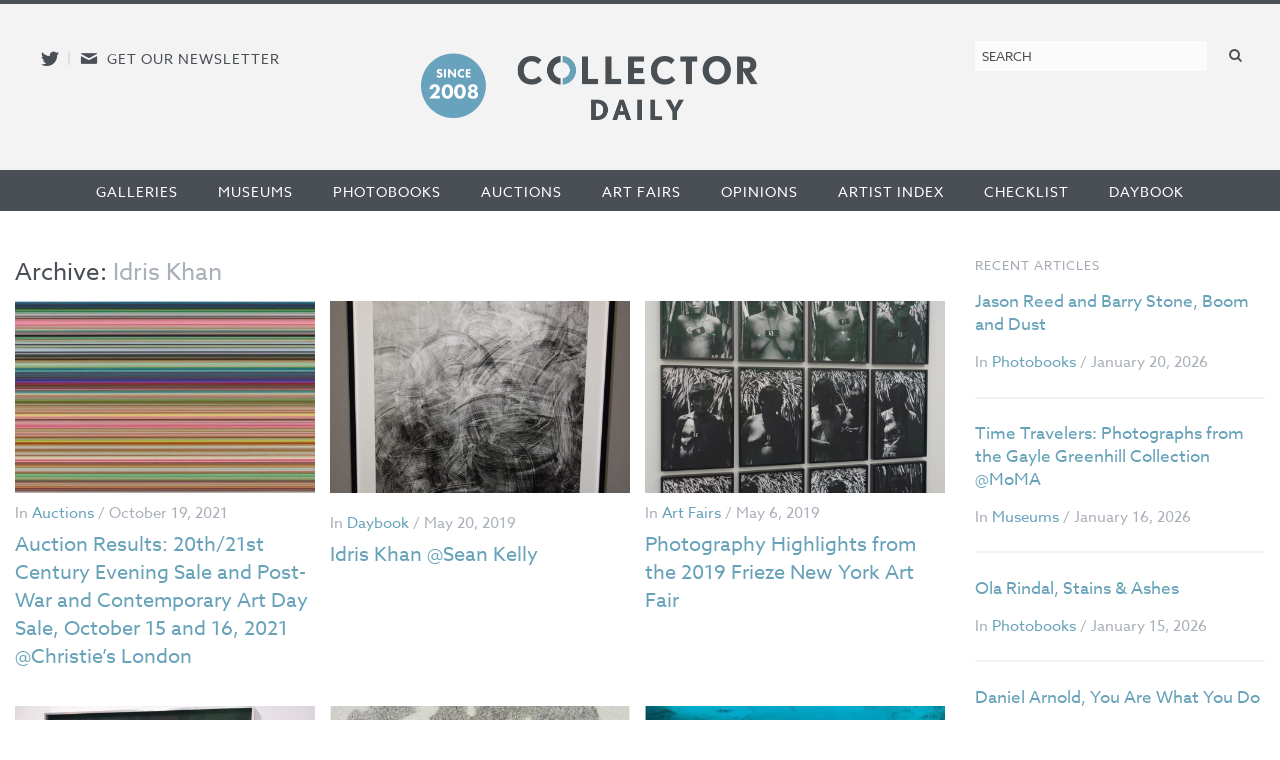

--- FILE ---
content_type: text/html; charset=utf-8
request_url: https://www.google.com/recaptcha/api2/anchor?ar=1&k=6LfZPLYiAAAAAO09NhJgRUW80uVy-Fd-fpk4iFD-&co=aHR0cHM6Ly9jb2xsZWN0b3JkYWlseS5jb206NDQz&hl=en&v=PoyoqOPhxBO7pBk68S4YbpHZ&size=compact&anchor-ms=20000&execute-ms=30000&cb=4ffkz2380s6b
body_size: 49482
content:
<!DOCTYPE HTML><html dir="ltr" lang="en"><head><meta http-equiv="Content-Type" content="text/html; charset=UTF-8">
<meta http-equiv="X-UA-Compatible" content="IE=edge">
<title>reCAPTCHA</title>
<style type="text/css">
/* cyrillic-ext */
@font-face {
  font-family: 'Roboto';
  font-style: normal;
  font-weight: 400;
  font-stretch: 100%;
  src: url(//fonts.gstatic.com/s/roboto/v48/KFO7CnqEu92Fr1ME7kSn66aGLdTylUAMa3GUBHMdazTgWw.woff2) format('woff2');
  unicode-range: U+0460-052F, U+1C80-1C8A, U+20B4, U+2DE0-2DFF, U+A640-A69F, U+FE2E-FE2F;
}
/* cyrillic */
@font-face {
  font-family: 'Roboto';
  font-style: normal;
  font-weight: 400;
  font-stretch: 100%;
  src: url(//fonts.gstatic.com/s/roboto/v48/KFO7CnqEu92Fr1ME7kSn66aGLdTylUAMa3iUBHMdazTgWw.woff2) format('woff2');
  unicode-range: U+0301, U+0400-045F, U+0490-0491, U+04B0-04B1, U+2116;
}
/* greek-ext */
@font-face {
  font-family: 'Roboto';
  font-style: normal;
  font-weight: 400;
  font-stretch: 100%;
  src: url(//fonts.gstatic.com/s/roboto/v48/KFO7CnqEu92Fr1ME7kSn66aGLdTylUAMa3CUBHMdazTgWw.woff2) format('woff2');
  unicode-range: U+1F00-1FFF;
}
/* greek */
@font-face {
  font-family: 'Roboto';
  font-style: normal;
  font-weight: 400;
  font-stretch: 100%;
  src: url(//fonts.gstatic.com/s/roboto/v48/KFO7CnqEu92Fr1ME7kSn66aGLdTylUAMa3-UBHMdazTgWw.woff2) format('woff2');
  unicode-range: U+0370-0377, U+037A-037F, U+0384-038A, U+038C, U+038E-03A1, U+03A3-03FF;
}
/* math */
@font-face {
  font-family: 'Roboto';
  font-style: normal;
  font-weight: 400;
  font-stretch: 100%;
  src: url(//fonts.gstatic.com/s/roboto/v48/KFO7CnqEu92Fr1ME7kSn66aGLdTylUAMawCUBHMdazTgWw.woff2) format('woff2');
  unicode-range: U+0302-0303, U+0305, U+0307-0308, U+0310, U+0312, U+0315, U+031A, U+0326-0327, U+032C, U+032F-0330, U+0332-0333, U+0338, U+033A, U+0346, U+034D, U+0391-03A1, U+03A3-03A9, U+03B1-03C9, U+03D1, U+03D5-03D6, U+03F0-03F1, U+03F4-03F5, U+2016-2017, U+2034-2038, U+203C, U+2040, U+2043, U+2047, U+2050, U+2057, U+205F, U+2070-2071, U+2074-208E, U+2090-209C, U+20D0-20DC, U+20E1, U+20E5-20EF, U+2100-2112, U+2114-2115, U+2117-2121, U+2123-214F, U+2190, U+2192, U+2194-21AE, U+21B0-21E5, U+21F1-21F2, U+21F4-2211, U+2213-2214, U+2216-22FF, U+2308-230B, U+2310, U+2319, U+231C-2321, U+2336-237A, U+237C, U+2395, U+239B-23B7, U+23D0, U+23DC-23E1, U+2474-2475, U+25AF, U+25B3, U+25B7, U+25BD, U+25C1, U+25CA, U+25CC, U+25FB, U+266D-266F, U+27C0-27FF, U+2900-2AFF, U+2B0E-2B11, U+2B30-2B4C, U+2BFE, U+3030, U+FF5B, U+FF5D, U+1D400-1D7FF, U+1EE00-1EEFF;
}
/* symbols */
@font-face {
  font-family: 'Roboto';
  font-style: normal;
  font-weight: 400;
  font-stretch: 100%;
  src: url(//fonts.gstatic.com/s/roboto/v48/KFO7CnqEu92Fr1ME7kSn66aGLdTylUAMaxKUBHMdazTgWw.woff2) format('woff2');
  unicode-range: U+0001-000C, U+000E-001F, U+007F-009F, U+20DD-20E0, U+20E2-20E4, U+2150-218F, U+2190, U+2192, U+2194-2199, U+21AF, U+21E6-21F0, U+21F3, U+2218-2219, U+2299, U+22C4-22C6, U+2300-243F, U+2440-244A, U+2460-24FF, U+25A0-27BF, U+2800-28FF, U+2921-2922, U+2981, U+29BF, U+29EB, U+2B00-2BFF, U+4DC0-4DFF, U+FFF9-FFFB, U+10140-1018E, U+10190-1019C, U+101A0, U+101D0-101FD, U+102E0-102FB, U+10E60-10E7E, U+1D2C0-1D2D3, U+1D2E0-1D37F, U+1F000-1F0FF, U+1F100-1F1AD, U+1F1E6-1F1FF, U+1F30D-1F30F, U+1F315, U+1F31C, U+1F31E, U+1F320-1F32C, U+1F336, U+1F378, U+1F37D, U+1F382, U+1F393-1F39F, U+1F3A7-1F3A8, U+1F3AC-1F3AF, U+1F3C2, U+1F3C4-1F3C6, U+1F3CA-1F3CE, U+1F3D4-1F3E0, U+1F3ED, U+1F3F1-1F3F3, U+1F3F5-1F3F7, U+1F408, U+1F415, U+1F41F, U+1F426, U+1F43F, U+1F441-1F442, U+1F444, U+1F446-1F449, U+1F44C-1F44E, U+1F453, U+1F46A, U+1F47D, U+1F4A3, U+1F4B0, U+1F4B3, U+1F4B9, U+1F4BB, U+1F4BF, U+1F4C8-1F4CB, U+1F4D6, U+1F4DA, U+1F4DF, U+1F4E3-1F4E6, U+1F4EA-1F4ED, U+1F4F7, U+1F4F9-1F4FB, U+1F4FD-1F4FE, U+1F503, U+1F507-1F50B, U+1F50D, U+1F512-1F513, U+1F53E-1F54A, U+1F54F-1F5FA, U+1F610, U+1F650-1F67F, U+1F687, U+1F68D, U+1F691, U+1F694, U+1F698, U+1F6AD, U+1F6B2, U+1F6B9-1F6BA, U+1F6BC, U+1F6C6-1F6CF, U+1F6D3-1F6D7, U+1F6E0-1F6EA, U+1F6F0-1F6F3, U+1F6F7-1F6FC, U+1F700-1F7FF, U+1F800-1F80B, U+1F810-1F847, U+1F850-1F859, U+1F860-1F887, U+1F890-1F8AD, U+1F8B0-1F8BB, U+1F8C0-1F8C1, U+1F900-1F90B, U+1F93B, U+1F946, U+1F984, U+1F996, U+1F9E9, U+1FA00-1FA6F, U+1FA70-1FA7C, U+1FA80-1FA89, U+1FA8F-1FAC6, U+1FACE-1FADC, U+1FADF-1FAE9, U+1FAF0-1FAF8, U+1FB00-1FBFF;
}
/* vietnamese */
@font-face {
  font-family: 'Roboto';
  font-style: normal;
  font-weight: 400;
  font-stretch: 100%;
  src: url(//fonts.gstatic.com/s/roboto/v48/KFO7CnqEu92Fr1ME7kSn66aGLdTylUAMa3OUBHMdazTgWw.woff2) format('woff2');
  unicode-range: U+0102-0103, U+0110-0111, U+0128-0129, U+0168-0169, U+01A0-01A1, U+01AF-01B0, U+0300-0301, U+0303-0304, U+0308-0309, U+0323, U+0329, U+1EA0-1EF9, U+20AB;
}
/* latin-ext */
@font-face {
  font-family: 'Roboto';
  font-style: normal;
  font-weight: 400;
  font-stretch: 100%;
  src: url(//fonts.gstatic.com/s/roboto/v48/KFO7CnqEu92Fr1ME7kSn66aGLdTylUAMa3KUBHMdazTgWw.woff2) format('woff2');
  unicode-range: U+0100-02BA, U+02BD-02C5, U+02C7-02CC, U+02CE-02D7, U+02DD-02FF, U+0304, U+0308, U+0329, U+1D00-1DBF, U+1E00-1E9F, U+1EF2-1EFF, U+2020, U+20A0-20AB, U+20AD-20C0, U+2113, U+2C60-2C7F, U+A720-A7FF;
}
/* latin */
@font-face {
  font-family: 'Roboto';
  font-style: normal;
  font-weight: 400;
  font-stretch: 100%;
  src: url(//fonts.gstatic.com/s/roboto/v48/KFO7CnqEu92Fr1ME7kSn66aGLdTylUAMa3yUBHMdazQ.woff2) format('woff2');
  unicode-range: U+0000-00FF, U+0131, U+0152-0153, U+02BB-02BC, U+02C6, U+02DA, U+02DC, U+0304, U+0308, U+0329, U+2000-206F, U+20AC, U+2122, U+2191, U+2193, U+2212, U+2215, U+FEFF, U+FFFD;
}
/* cyrillic-ext */
@font-face {
  font-family: 'Roboto';
  font-style: normal;
  font-weight: 500;
  font-stretch: 100%;
  src: url(//fonts.gstatic.com/s/roboto/v48/KFO7CnqEu92Fr1ME7kSn66aGLdTylUAMa3GUBHMdazTgWw.woff2) format('woff2');
  unicode-range: U+0460-052F, U+1C80-1C8A, U+20B4, U+2DE0-2DFF, U+A640-A69F, U+FE2E-FE2F;
}
/* cyrillic */
@font-face {
  font-family: 'Roboto';
  font-style: normal;
  font-weight: 500;
  font-stretch: 100%;
  src: url(//fonts.gstatic.com/s/roboto/v48/KFO7CnqEu92Fr1ME7kSn66aGLdTylUAMa3iUBHMdazTgWw.woff2) format('woff2');
  unicode-range: U+0301, U+0400-045F, U+0490-0491, U+04B0-04B1, U+2116;
}
/* greek-ext */
@font-face {
  font-family: 'Roboto';
  font-style: normal;
  font-weight: 500;
  font-stretch: 100%;
  src: url(//fonts.gstatic.com/s/roboto/v48/KFO7CnqEu92Fr1ME7kSn66aGLdTylUAMa3CUBHMdazTgWw.woff2) format('woff2');
  unicode-range: U+1F00-1FFF;
}
/* greek */
@font-face {
  font-family: 'Roboto';
  font-style: normal;
  font-weight: 500;
  font-stretch: 100%;
  src: url(//fonts.gstatic.com/s/roboto/v48/KFO7CnqEu92Fr1ME7kSn66aGLdTylUAMa3-UBHMdazTgWw.woff2) format('woff2');
  unicode-range: U+0370-0377, U+037A-037F, U+0384-038A, U+038C, U+038E-03A1, U+03A3-03FF;
}
/* math */
@font-face {
  font-family: 'Roboto';
  font-style: normal;
  font-weight: 500;
  font-stretch: 100%;
  src: url(//fonts.gstatic.com/s/roboto/v48/KFO7CnqEu92Fr1ME7kSn66aGLdTylUAMawCUBHMdazTgWw.woff2) format('woff2');
  unicode-range: U+0302-0303, U+0305, U+0307-0308, U+0310, U+0312, U+0315, U+031A, U+0326-0327, U+032C, U+032F-0330, U+0332-0333, U+0338, U+033A, U+0346, U+034D, U+0391-03A1, U+03A3-03A9, U+03B1-03C9, U+03D1, U+03D5-03D6, U+03F0-03F1, U+03F4-03F5, U+2016-2017, U+2034-2038, U+203C, U+2040, U+2043, U+2047, U+2050, U+2057, U+205F, U+2070-2071, U+2074-208E, U+2090-209C, U+20D0-20DC, U+20E1, U+20E5-20EF, U+2100-2112, U+2114-2115, U+2117-2121, U+2123-214F, U+2190, U+2192, U+2194-21AE, U+21B0-21E5, U+21F1-21F2, U+21F4-2211, U+2213-2214, U+2216-22FF, U+2308-230B, U+2310, U+2319, U+231C-2321, U+2336-237A, U+237C, U+2395, U+239B-23B7, U+23D0, U+23DC-23E1, U+2474-2475, U+25AF, U+25B3, U+25B7, U+25BD, U+25C1, U+25CA, U+25CC, U+25FB, U+266D-266F, U+27C0-27FF, U+2900-2AFF, U+2B0E-2B11, U+2B30-2B4C, U+2BFE, U+3030, U+FF5B, U+FF5D, U+1D400-1D7FF, U+1EE00-1EEFF;
}
/* symbols */
@font-face {
  font-family: 'Roboto';
  font-style: normal;
  font-weight: 500;
  font-stretch: 100%;
  src: url(//fonts.gstatic.com/s/roboto/v48/KFO7CnqEu92Fr1ME7kSn66aGLdTylUAMaxKUBHMdazTgWw.woff2) format('woff2');
  unicode-range: U+0001-000C, U+000E-001F, U+007F-009F, U+20DD-20E0, U+20E2-20E4, U+2150-218F, U+2190, U+2192, U+2194-2199, U+21AF, U+21E6-21F0, U+21F3, U+2218-2219, U+2299, U+22C4-22C6, U+2300-243F, U+2440-244A, U+2460-24FF, U+25A0-27BF, U+2800-28FF, U+2921-2922, U+2981, U+29BF, U+29EB, U+2B00-2BFF, U+4DC0-4DFF, U+FFF9-FFFB, U+10140-1018E, U+10190-1019C, U+101A0, U+101D0-101FD, U+102E0-102FB, U+10E60-10E7E, U+1D2C0-1D2D3, U+1D2E0-1D37F, U+1F000-1F0FF, U+1F100-1F1AD, U+1F1E6-1F1FF, U+1F30D-1F30F, U+1F315, U+1F31C, U+1F31E, U+1F320-1F32C, U+1F336, U+1F378, U+1F37D, U+1F382, U+1F393-1F39F, U+1F3A7-1F3A8, U+1F3AC-1F3AF, U+1F3C2, U+1F3C4-1F3C6, U+1F3CA-1F3CE, U+1F3D4-1F3E0, U+1F3ED, U+1F3F1-1F3F3, U+1F3F5-1F3F7, U+1F408, U+1F415, U+1F41F, U+1F426, U+1F43F, U+1F441-1F442, U+1F444, U+1F446-1F449, U+1F44C-1F44E, U+1F453, U+1F46A, U+1F47D, U+1F4A3, U+1F4B0, U+1F4B3, U+1F4B9, U+1F4BB, U+1F4BF, U+1F4C8-1F4CB, U+1F4D6, U+1F4DA, U+1F4DF, U+1F4E3-1F4E6, U+1F4EA-1F4ED, U+1F4F7, U+1F4F9-1F4FB, U+1F4FD-1F4FE, U+1F503, U+1F507-1F50B, U+1F50D, U+1F512-1F513, U+1F53E-1F54A, U+1F54F-1F5FA, U+1F610, U+1F650-1F67F, U+1F687, U+1F68D, U+1F691, U+1F694, U+1F698, U+1F6AD, U+1F6B2, U+1F6B9-1F6BA, U+1F6BC, U+1F6C6-1F6CF, U+1F6D3-1F6D7, U+1F6E0-1F6EA, U+1F6F0-1F6F3, U+1F6F7-1F6FC, U+1F700-1F7FF, U+1F800-1F80B, U+1F810-1F847, U+1F850-1F859, U+1F860-1F887, U+1F890-1F8AD, U+1F8B0-1F8BB, U+1F8C0-1F8C1, U+1F900-1F90B, U+1F93B, U+1F946, U+1F984, U+1F996, U+1F9E9, U+1FA00-1FA6F, U+1FA70-1FA7C, U+1FA80-1FA89, U+1FA8F-1FAC6, U+1FACE-1FADC, U+1FADF-1FAE9, U+1FAF0-1FAF8, U+1FB00-1FBFF;
}
/* vietnamese */
@font-face {
  font-family: 'Roboto';
  font-style: normal;
  font-weight: 500;
  font-stretch: 100%;
  src: url(//fonts.gstatic.com/s/roboto/v48/KFO7CnqEu92Fr1ME7kSn66aGLdTylUAMa3OUBHMdazTgWw.woff2) format('woff2');
  unicode-range: U+0102-0103, U+0110-0111, U+0128-0129, U+0168-0169, U+01A0-01A1, U+01AF-01B0, U+0300-0301, U+0303-0304, U+0308-0309, U+0323, U+0329, U+1EA0-1EF9, U+20AB;
}
/* latin-ext */
@font-face {
  font-family: 'Roboto';
  font-style: normal;
  font-weight: 500;
  font-stretch: 100%;
  src: url(//fonts.gstatic.com/s/roboto/v48/KFO7CnqEu92Fr1ME7kSn66aGLdTylUAMa3KUBHMdazTgWw.woff2) format('woff2');
  unicode-range: U+0100-02BA, U+02BD-02C5, U+02C7-02CC, U+02CE-02D7, U+02DD-02FF, U+0304, U+0308, U+0329, U+1D00-1DBF, U+1E00-1E9F, U+1EF2-1EFF, U+2020, U+20A0-20AB, U+20AD-20C0, U+2113, U+2C60-2C7F, U+A720-A7FF;
}
/* latin */
@font-face {
  font-family: 'Roboto';
  font-style: normal;
  font-weight: 500;
  font-stretch: 100%;
  src: url(//fonts.gstatic.com/s/roboto/v48/KFO7CnqEu92Fr1ME7kSn66aGLdTylUAMa3yUBHMdazQ.woff2) format('woff2');
  unicode-range: U+0000-00FF, U+0131, U+0152-0153, U+02BB-02BC, U+02C6, U+02DA, U+02DC, U+0304, U+0308, U+0329, U+2000-206F, U+20AC, U+2122, U+2191, U+2193, U+2212, U+2215, U+FEFF, U+FFFD;
}
/* cyrillic-ext */
@font-face {
  font-family: 'Roboto';
  font-style: normal;
  font-weight: 900;
  font-stretch: 100%;
  src: url(//fonts.gstatic.com/s/roboto/v48/KFO7CnqEu92Fr1ME7kSn66aGLdTylUAMa3GUBHMdazTgWw.woff2) format('woff2');
  unicode-range: U+0460-052F, U+1C80-1C8A, U+20B4, U+2DE0-2DFF, U+A640-A69F, U+FE2E-FE2F;
}
/* cyrillic */
@font-face {
  font-family: 'Roboto';
  font-style: normal;
  font-weight: 900;
  font-stretch: 100%;
  src: url(//fonts.gstatic.com/s/roboto/v48/KFO7CnqEu92Fr1ME7kSn66aGLdTylUAMa3iUBHMdazTgWw.woff2) format('woff2');
  unicode-range: U+0301, U+0400-045F, U+0490-0491, U+04B0-04B1, U+2116;
}
/* greek-ext */
@font-face {
  font-family: 'Roboto';
  font-style: normal;
  font-weight: 900;
  font-stretch: 100%;
  src: url(//fonts.gstatic.com/s/roboto/v48/KFO7CnqEu92Fr1ME7kSn66aGLdTylUAMa3CUBHMdazTgWw.woff2) format('woff2');
  unicode-range: U+1F00-1FFF;
}
/* greek */
@font-face {
  font-family: 'Roboto';
  font-style: normal;
  font-weight: 900;
  font-stretch: 100%;
  src: url(//fonts.gstatic.com/s/roboto/v48/KFO7CnqEu92Fr1ME7kSn66aGLdTylUAMa3-UBHMdazTgWw.woff2) format('woff2');
  unicode-range: U+0370-0377, U+037A-037F, U+0384-038A, U+038C, U+038E-03A1, U+03A3-03FF;
}
/* math */
@font-face {
  font-family: 'Roboto';
  font-style: normal;
  font-weight: 900;
  font-stretch: 100%;
  src: url(//fonts.gstatic.com/s/roboto/v48/KFO7CnqEu92Fr1ME7kSn66aGLdTylUAMawCUBHMdazTgWw.woff2) format('woff2');
  unicode-range: U+0302-0303, U+0305, U+0307-0308, U+0310, U+0312, U+0315, U+031A, U+0326-0327, U+032C, U+032F-0330, U+0332-0333, U+0338, U+033A, U+0346, U+034D, U+0391-03A1, U+03A3-03A9, U+03B1-03C9, U+03D1, U+03D5-03D6, U+03F0-03F1, U+03F4-03F5, U+2016-2017, U+2034-2038, U+203C, U+2040, U+2043, U+2047, U+2050, U+2057, U+205F, U+2070-2071, U+2074-208E, U+2090-209C, U+20D0-20DC, U+20E1, U+20E5-20EF, U+2100-2112, U+2114-2115, U+2117-2121, U+2123-214F, U+2190, U+2192, U+2194-21AE, U+21B0-21E5, U+21F1-21F2, U+21F4-2211, U+2213-2214, U+2216-22FF, U+2308-230B, U+2310, U+2319, U+231C-2321, U+2336-237A, U+237C, U+2395, U+239B-23B7, U+23D0, U+23DC-23E1, U+2474-2475, U+25AF, U+25B3, U+25B7, U+25BD, U+25C1, U+25CA, U+25CC, U+25FB, U+266D-266F, U+27C0-27FF, U+2900-2AFF, U+2B0E-2B11, U+2B30-2B4C, U+2BFE, U+3030, U+FF5B, U+FF5D, U+1D400-1D7FF, U+1EE00-1EEFF;
}
/* symbols */
@font-face {
  font-family: 'Roboto';
  font-style: normal;
  font-weight: 900;
  font-stretch: 100%;
  src: url(//fonts.gstatic.com/s/roboto/v48/KFO7CnqEu92Fr1ME7kSn66aGLdTylUAMaxKUBHMdazTgWw.woff2) format('woff2');
  unicode-range: U+0001-000C, U+000E-001F, U+007F-009F, U+20DD-20E0, U+20E2-20E4, U+2150-218F, U+2190, U+2192, U+2194-2199, U+21AF, U+21E6-21F0, U+21F3, U+2218-2219, U+2299, U+22C4-22C6, U+2300-243F, U+2440-244A, U+2460-24FF, U+25A0-27BF, U+2800-28FF, U+2921-2922, U+2981, U+29BF, U+29EB, U+2B00-2BFF, U+4DC0-4DFF, U+FFF9-FFFB, U+10140-1018E, U+10190-1019C, U+101A0, U+101D0-101FD, U+102E0-102FB, U+10E60-10E7E, U+1D2C0-1D2D3, U+1D2E0-1D37F, U+1F000-1F0FF, U+1F100-1F1AD, U+1F1E6-1F1FF, U+1F30D-1F30F, U+1F315, U+1F31C, U+1F31E, U+1F320-1F32C, U+1F336, U+1F378, U+1F37D, U+1F382, U+1F393-1F39F, U+1F3A7-1F3A8, U+1F3AC-1F3AF, U+1F3C2, U+1F3C4-1F3C6, U+1F3CA-1F3CE, U+1F3D4-1F3E0, U+1F3ED, U+1F3F1-1F3F3, U+1F3F5-1F3F7, U+1F408, U+1F415, U+1F41F, U+1F426, U+1F43F, U+1F441-1F442, U+1F444, U+1F446-1F449, U+1F44C-1F44E, U+1F453, U+1F46A, U+1F47D, U+1F4A3, U+1F4B0, U+1F4B3, U+1F4B9, U+1F4BB, U+1F4BF, U+1F4C8-1F4CB, U+1F4D6, U+1F4DA, U+1F4DF, U+1F4E3-1F4E6, U+1F4EA-1F4ED, U+1F4F7, U+1F4F9-1F4FB, U+1F4FD-1F4FE, U+1F503, U+1F507-1F50B, U+1F50D, U+1F512-1F513, U+1F53E-1F54A, U+1F54F-1F5FA, U+1F610, U+1F650-1F67F, U+1F687, U+1F68D, U+1F691, U+1F694, U+1F698, U+1F6AD, U+1F6B2, U+1F6B9-1F6BA, U+1F6BC, U+1F6C6-1F6CF, U+1F6D3-1F6D7, U+1F6E0-1F6EA, U+1F6F0-1F6F3, U+1F6F7-1F6FC, U+1F700-1F7FF, U+1F800-1F80B, U+1F810-1F847, U+1F850-1F859, U+1F860-1F887, U+1F890-1F8AD, U+1F8B0-1F8BB, U+1F8C0-1F8C1, U+1F900-1F90B, U+1F93B, U+1F946, U+1F984, U+1F996, U+1F9E9, U+1FA00-1FA6F, U+1FA70-1FA7C, U+1FA80-1FA89, U+1FA8F-1FAC6, U+1FACE-1FADC, U+1FADF-1FAE9, U+1FAF0-1FAF8, U+1FB00-1FBFF;
}
/* vietnamese */
@font-face {
  font-family: 'Roboto';
  font-style: normal;
  font-weight: 900;
  font-stretch: 100%;
  src: url(//fonts.gstatic.com/s/roboto/v48/KFO7CnqEu92Fr1ME7kSn66aGLdTylUAMa3OUBHMdazTgWw.woff2) format('woff2');
  unicode-range: U+0102-0103, U+0110-0111, U+0128-0129, U+0168-0169, U+01A0-01A1, U+01AF-01B0, U+0300-0301, U+0303-0304, U+0308-0309, U+0323, U+0329, U+1EA0-1EF9, U+20AB;
}
/* latin-ext */
@font-face {
  font-family: 'Roboto';
  font-style: normal;
  font-weight: 900;
  font-stretch: 100%;
  src: url(//fonts.gstatic.com/s/roboto/v48/KFO7CnqEu92Fr1ME7kSn66aGLdTylUAMa3KUBHMdazTgWw.woff2) format('woff2');
  unicode-range: U+0100-02BA, U+02BD-02C5, U+02C7-02CC, U+02CE-02D7, U+02DD-02FF, U+0304, U+0308, U+0329, U+1D00-1DBF, U+1E00-1E9F, U+1EF2-1EFF, U+2020, U+20A0-20AB, U+20AD-20C0, U+2113, U+2C60-2C7F, U+A720-A7FF;
}
/* latin */
@font-face {
  font-family: 'Roboto';
  font-style: normal;
  font-weight: 900;
  font-stretch: 100%;
  src: url(//fonts.gstatic.com/s/roboto/v48/KFO7CnqEu92Fr1ME7kSn66aGLdTylUAMa3yUBHMdazQ.woff2) format('woff2');
  unicode-range: U+0000-00FF, U+0131, U+0152-0153, U+02BB-02BC, U+02C6, U+02DA, U+02DC, U+0304, U+0308, U+0329, U+2000-206F, U+20AC, U+2122, U+2191, U+2193, U+2212, U+2215, U+FEFF, U+FFFD;
}

</style>
<link rel="stylesheet" type="text/css" href="https://www.gstatic.com/recaptcha/releases/PoyoqOPhxBO7pBk68S4YbpHZ/styles__ltr.css">
<script nonce="8NexBIxCb7-1U0w4wU4D-g" type="text/javascript">window['__recaptcha_api'] = 'https://www.google.com/recaptcha/api2/';</script>
<script type="text/javascript" src="https://www.gstatic.com/recaptcha/releases/PoyoqOPhxBO7pBk68S4YbpHZ/recaptcha__en.js" nonce="8NexBIxCb7-1U0w4wU4D-g">
      
    </script></head>
<body><div id="rc-anchor-alert" class="rc-anchor-alert"></div>
<input type="hidden" id="recaptcha-token" value="[base64]">
<script type="text/javascript" nonce="8NexBIxCb7-1U0w4wU4D-g">
      recaptcha.anchor.Main.init("[\x22ainput\x22,[\x22bgdata\x22,\x22\x22,\[base64]/[base64]/MjU1Ong/[base64]/[base64]/[base64]/[base64]/[base64]/[base64]/[base64]/[base64]/[base64]/[base64]/[base64]/[base64]/[base64]/[base64]/[base64]\\u003d\x22,\[base64]\x22,\x22w5ZuMhVYLMKpDhPCoMObwqDDsWzCvxQLcH8IA8KYUMO2wpnDjzhWSWfCqMOrIMOVQE5jIRt9w47CqVQDLl4Yw47DjMOow4dbwoDDr2QQSj0Rw73DgREGwrHDusO0w4wIw5wUMHDCm8OYa8OGw4IYOMKiw6VWcSHDmcOXYcOte8O9YxnCl33CngrDoE/CpMKqCcK8M8OBK3XDpTDDhCDDkcOOwrPCvsKDw7AiR8O9w752Jh/DoF/[base64]/[base64]/DrEXCqjJrKMOkecKve8OOP8KVFMK+wrsNw5bDiybCq8OQXsOFwrPCs23CgcOow4IQckI0w5k/[base64]/CwXClMOlwqPDp8KPw5ovCcKlwoNGaMKgKsOSfMOew77Du8KAF2rCvgVSDVg5wok/ZcOBSjhRVcOCwozCg8O3woZjNsOiw5nDlCUfwqHDpsO1w4DDp8K3wrlMw5bCiVrDjwPCpcKawqXChMO4wpnClsO9wpDCm8KTVX4BPMKfw4hIwo0OV2fCgGzCocKUwqrDlsOXPMK/wrfCncOXO3Y1QzQSTMKxRcO6w4bDjV7CoAEDwqrCi8KHw5DDiBjDpVHDuSDCsnTCmElSw5Uuwp4gw697wp3Dnx88w6Jew77Ci8O0BsOJw78cdsKCw4DDuzrCqUhlR2pDJ8O+bWfCksKnw7NrRC/Cv8KoIsOGFCVEw5p2aU1OAwU7wrBzYl89wp89w4VyX8Opw6tFR8OLwr/DiVtQcMK9wp/CqMOEVcOHS8OCWmjDpsKawqgkw6xIwqFicMOSw71Lw6XCgMKkM8KJP3jCjMOrwrfDicKeYsOZK8Ozw7IwwrQ6YkgHwqHDhcOXwoHCnzbDiMOBw5dQw7zDnW3CrzN3DsOlwo/Dqx5QBjTCt3QMNcKmC8K1AcK0OXLCpD8Awp/Ci8OSPHDCjVIrcMKyLMKzwrAeeWLDm1N3w6vCjAJswqnDuEMye8KHZsOaFUbCscOYwojDjwzDv2olLcOcw7XDp8OfNSjClMKSKcO1w78jXgDDlS8cw7jDlkU8w7pfw7pzwonCj8KVwp/CqwASwobDniQJOsOJOTQLXcOHK2BJwqYcw4wWIQXDpgTCkcOIwoVUw4/[base64]/wqhOPQTCs3tNw6vCng5CwrLCimrDkTNbBcOhw7nCoWApwrXCqUJfw7QYZ8KjacO5dsOBJsOYcsK8K3x0w5x9w7/[base64]/ClMKMw5DCgsKnFsKxYxhIwpN2wqo0w4NCwrs5Y8KrJSEVGR51QsOQPWXCoMK7w4J4wpPDtSRlw4AFwocDwrFBflRtAlAfIcOmVB3CnlzDgcO4d19dwo/Dq8OXw6EVwpLDkmc4YyIfw5rCvMKeP8ORNsKnw4hpYV7CjCvCtFFVwolyHcKow57DnMKOA8KBaELDmcOeFsODDMKPO2TClcOJw4rCjCrDlxFJwqY4QMK1wqgjw4PCuMOBLDbCmsOOwpErNzRnw4MRTihkw6VPesOfwr7Du8O8SV8dLCzDvMORw7/Cm2bCm8OQdMKEDFnDnsKLJW3CkidiNQ9ubcKwwp3DusKHwovDkQA3FMKvCHDCmUMfwqNVwpfCqsOUFAF6EsKFQMOfUy/[base64]/Dg1HCuSVewokEA3g2w6kpS8OTZSRnw5vDnTHDu8Kyw4gxwqHDhsOlwpbClhAwM8KRwrzCoMKdb8KlbTrCpj7DkkbDnMOjX8Ksw6Y9wrXDjR4QwrxOwqXCrzo+w5/DrWDDt8OTwrrDtsKQL8K7Q2d+w6TDuT0gFMK3wrYJwrF8w6NUKjMCUcKow51UPCl6w55jw6bDv1gOUsOpJhMrHFTCqFPCphNmwrxYw4TDjsKxKsKCUSpVfMOnYcOSwrAQw65DEBfClz5/O8KOazrChjXCu8O3wp0dd8KZc8Otwq5OwqpMw6bCvDlfw7Uswq9vEMOdJ0Anw4vCmsKUaDTDscOnw5pawp18wqEnVXPDlHjDo1TDhSsxLhlZU8K7DMK0w4gVCzHCj8K/w6LCgMKqHkjDoBDCkMOyOMOMICjCrcK4w5oVw69hw7HDgk8JwrbDjknCvMK3w7d/GwVIw4kgwqHDvsOEXiLDsxnDpMK/csOKVjZPwpPDtGLCmHcicMOCw4xoa8O7fF9GwoINfcOqWcK6esOYVX06wocYworDtMO4wqPDmMOEwq9bwo3DqMOPc8OdZMOZCELCvXzDrFLCmm0rwojDpMO4w7QpwrzCi8KFAsOOwoU0w6fCtMK4w6/DtMOfwoDDqHrCgTHDk1NUMsKAJsKDcSN9wqB+wqU4wo3DicOZAmLDlnFKBMKPPC/[base64]/DlnwFCMOIwrIvCzN5JsObw53DssKTwq4EZid2w7M3w6DCsSLDkjNQfMOzw63CnRLClMKEPMKoVcOzwoxvwoliHWNaw5/ChifCl8OQNsOMw6hww4V6NsONwrldwovDryANChNRZngawpB0OMKswpROw5XDjMKpw7Efw5fCpWLCrsKQw5rDkhTDtXY1w60xcXDDlR4ZwrXDnk3ChE/[base64]/CkUYOwohXNsOHH8OEFXgMMB1FworCpWJbwrLCuw3ClzHDusK0cVvCh090NsOjw412w7QsAcOXEWYaZsOQa8Kaw4R5w489GlBFMcOZw4/Cg8O1A8KdEAnCiMKFOcKMwqvDoMO9w7I1w5jCm8K1wopLUQQFwrDCgcOceUnCqMORGMOxw6IIRsKvDlZbUmvDtcKPdcOTwqDCuMOrcWnCiCnDk1fCpjx1YcO3N8OYw5bDp8OEwq5mwoJ9ekBKaMOZwp89U8O5cyPClsK2NG7DrTI/cCJDJlLCp8O5wrp+DnvCpMK2YhnDmAXCtsOTw79jaMKMwqjCjcK9fsO2KlrDicKKw4ckwoDCm8Kxw5XDjFDCsl4ywoMpwogzw5fCr8OBwrfDo8OpbsK8PcO+wq0Tw6fDmsOxw5hYw7LCnQ14EMKhDsO8U1/[base64]/Cq8OMwo7DrWbCjcK8RcKUVF06HDYFeMOHwqXDjEt9TQbDhMOhwpvDrsKQO8KHw6FHNz7CscOEbi8DwqnCtcOQw61Ow5Utw6jCrcO/d38TZMOKBcOew6LCuMOZXcKVw447PcKzwoHDjz91XMK7UsOEIsORA8KnDQrDocOQZUNoCDdQwpdqFxxHCsK7wqBtegBjw7s2w6bDuDHDhkALwqA/[base64]/DqitfBX44GMOUIDsrw5PCvB/DgcKdw7LCnsKaSjl3w5Faw4NEZXApw6LDh3LCjsKMK3TCijTDkFzCosKSQHVjGC0GwrzCnsOvFMKewp/[base64]/[base64]/Hx3CkCTCusKywq0Qw7t/wpTClX4NwpXDtjvDh8OJw4LChA7CugrCtMKfCB9MLMOIw416wrXCu8O2wrEqw6Vaw6UVG8KzwrnDuMOTJD7Cs8KywrsIw4XDkxMnw7rDisOmG1o/AyLCoCJWUcOVTT/DisKNwqPCuxbChMOSw6zCtsK3wp0hacKJbcKQAsOGwrnCpllMwptEwovDuGExMMKdZ8KVXm3Cu0c/FcKZwrjDpMKxCAskJV/CjGvCp3bCm0o0MsK4aMKqV3XCjl3DoS3Do2/DisOMV8OhwqnCscObwo9rGB7DvcOBSsOXwqDCp8KXFsKNTzR9ZUnDvMOdScKsWGgfwq91wq7Dtmk/w4/DtMOtwoBhw65zCUA6EBprwopwwrTCqmhoYcKVwqzDuw4SHBzChA5OEcKCQ8ORfzfDrcO/woZWBcKOP2t/w4Mkw53Dv8OIDjTDu1HCnsKoC3xTw7jCqcKgwojCmcOCwpvDqUwNwrLChyjCksOJA3N4QyMow5bClsOrwpfCvMK8w45xUz1hcwFWw4DCjmHDlgnCvsOAw4TChcO2dXfCgTbCusOawpnDkMKSwqZ5C3vDmEkOMADCosO+QmXCnk/CoMOewqzDoEIzby9ew4DDrj/CskdSG3lTw7bDlxFFeT9FFsKvSMOvI1jDoMKmAsK4w407TDd5w6vCnsKBfsOlBT9XIsOkw4TCqD3CsHo6woDDm8O6wpvCjsK4w57ClMKFw7onw7vCjcKFAMKuwqfCjQtywop8S3jCgMOPw7LDi8KoKcOsTXDDs8OdUTvCoRnDvMKFwrxoBMKww5jCgV/[base64]/[base64]/CoMKjX0TDuMKIV8KYwpp9w651w7zCjV8qw6MEwrLDnwVgw4/DlsO/woVvZCjCr3Y2w4vCjWfDpXrCs8KMRMKccsK+wqDCvsKHwqrCtcKEP8OKwqrDtMKzw7BYw7pYczQkVzUuc8OiYQzCvsKPf8O/w4lcSy9bwohMIMO+AsKLRcKww5oqwqkuGcOKwpNmJsKmw784w59NYcKYQ8OoKMOzEnpYw6XCrnbDiMOGwqrCgcKkZMKzUEYLHncyRgd0wr0sQ2fDh8OSw4goGx1Zw60sPBvDtsOGw5vDpmPDsMOPIcKrDMKcwqEkT8OyWBwUMnMkZzDDhxLDjcKvY8K/w7jCscKhSjnCocKjSQLDscKLCC4gBsKUWcOxwr7DnnbDjsKvw5TDmMOhwo3DjVhALDQzwo47SS3DncKaw5MYw4g+w7AFwrbDo8KGMSE/wrwtw7fCqW3Di8OcMMOiB8OWwrvDi8KoRnICwo89anMpAsKuw5fCnyDDisOQwodwWcK3KxEmwpLDmlbDoXXChjrCjcOjwrZNVcK0wojCsMOtVcKcwqwaw7DCmFLCpcO9ccOnw4wywohFVmQxwpLCkMO9UU9dwr5Ew4jCpWJUw4QmChEvw75kw7HDjMOHNHg+bTbDm8O/wrFuWsKmwqrDvMOvNcKzdsOhBsK4IB7Dn8KqwrLDt8OLMBgoQEzCnlx1wpbCnibDq8O4dMOsI8OnTGV8IcK2woPDocOTw5YFAsO0ecOAe8OZasK5w61Gwq4ow4/ClVApwp7DlTpdwpvCqj1Fw6jDk2JZTmJ+TsOrw79XMsORPcKtRsOIB8OyaEIow45GCxbDn8OJw6rDlEbClWoMwrhxbcOkZMKywoTDt3FjecOSw5rCqjQxw4bDksOTw6VMw4fCgcOCLWzCvsKWYkMDwqnCj8OCw5piwqYsw5LClRlRwqHCg1tgwr/DoMOpBcKDw50YWMKiw6pYwqUrwoTDtcO8wph9OcOYw6TCkMO3w7RZwpTCkMOJw6nDv0zClBstGwnDhkVRdjFGEcOffsOEw64Gwp15woXChD4sw5w+wrrDrDPCpcKVwpjDt8OeAsOyw5Vgwqp4ExJFGMOjw6gOw4/Cp8O1wonCiFDDnsKkFxwkVsKYDjphXUoWChnDrBs+w7/Ci0Y/[base64]/DtS02wrnDoMOIV0sKwqhYwpQbw4XDtUPCtRrCusKbw6jDlMKIdiobR8KZwo/DqRDDvhY0L8OdJ8OMwolXJMK+woDDjMKmwrDDuMKyCAFDNC7DtWXDr8OlwrPDl1YNwpvCo8KdCVvDkMOIa8OMG8KOwq3DsXXDqwVFZyvCmFcpw4zClwZ/[base64]/DiTfCmMOfw55qLFw7w7AUKsKnXcOLw6wUwp4xGsKjw6HCj8OJHsKpwoJmBAbDqnReAsKieBjDpV8lwp/CqlMIw6FuBsKXZk3DvzfCt8KZYljDnVYcw4IJUcKCU8KbSHgeSFzClWfCs8Ktb1/[base64]/AAfDt8KwwpMsbMOBwrzDtcONw57CpsKdwpTCkWDCv2bDusOqXHDCtsKBeFnDocObwoLCoH7Di8KpMD/CksK7RMKawpfCoCDClQBdw7ESNj7CncOAC8KrdsO/A8OsUcK6wrEPWEXDtSXDjcKeO8OOw7XDllHDiGs7w6nCvsOSwpbCr8KmPynCtcOcw6IUCzrCg8KsLUFrS1HDm8KRTwwxa8KSBsK9Y8Kcw6TCqsOIZ8KzbsOewoUialDCo8OIwp7ChcOAw4gvwp/CrC5rBcODex7ClsOudwBUwpIJwpFPHMKdw517w71fwrPCih/Ds8K/[base64]/Dgkdowr7DsWDDpDfDssKRBcO/[base64]/DhzvDjMKXMizDtgvCqHFJcMOKHBnDn8Oaw6srwqLDpWoBJzYUIMO3wrswWcK/[base64]/[base64]/[base64]/DtcOVw7DDmlMlwpjCjsK+YcOgcsOzB1hsHcO0XS1bdQTCr00uw54BJVpbD8OHw6nDuV/DnQLDmMOPDsOkdsOMwoLCq8KWw63CgDQWw7VUw68LS3gXwovDmsK1JhUsVcOVwrdTdMKBwrbCgh/DsMKTE8KDVsK9DsKVUsKTw7FIwqRYw4wfw78fwo03KmLCnArDkHZ/w6t4w4kdIybCjMO1wpLCu8OcS2nDoyXDhMK1wq/ClxRgw5zDvMKXPcK7fcOYwpTDi2NfwonCohHDucOCwoDDjMK3C8K9Hl0rw5/Cv3F9wq4swoJFHldAaV3DjsOswqpMUg9Uw6fChDnDlDrCkRE5L1NXMw8twr9Kw4vDsMO8woHClcOxR8OYw5s9woUjwqM5wo/DssOYwo7DlsKnPsKxCns/TUhlUMO8w6Fmw7gEwqEPwpLCqmELTFwJacKgJ8KNbk7CpMOyL2R3w5TCmsKUwrfClGLChnHDn8O/[base64]/w4TDvMOswp7CscOnW8Kxwr4fa1XCuMKOdyZnwqnCtxvCjsOgw6nDv3HClDLCncKOF1VGFsK/w5QsMBrDvcKIwrgOCl7Cj8OvW8ORB10XS8K2L2AbOcO+TsKgIw0XS8Kpwr/DgcKTHsO7ckofw5DDpRYzwp7Cl3XDlcKzw44WKE3CucKQQMKANMOJUMKKQQRpw51yw63CmyrDmMOuO1rCk8KwwqnDtsK+dsKgIWgYKsKAwrzDliAzB2wUwp7CosOGH8OILHdQK8OLw5/Du8Kkw5N6w5LDkcKNAzfDgkpWfC5nVMOWw7A3wqzDuFnCrsKuOMOZWMOPd0pzwqB2dWZCX2MRwr8lw7nDtsKGGMKZwpXDlnfCm8KBAcODwogEw4scwpMYdnktRD/DmWpqWsKGwqBJVTzDl8Oed0FGwqxwbcONNMOENzBgw49hN8OAw6rClMKfeT3CpsOtMy8Sw6ErRyNwUMKKwrfCp0dhKMKPwqvCssKjw7jDsE/CqcK4w4TCjsOOJcOPw4HDsMOAL8K2wrvDsMO7w5ESXsKwwo48w6zCtR8Cwp05w4Mowq4+ay/CsDFzw4IRYsOracOdWsKpw6c5McKkfsO2w6HCkcODbcK7w4fCjyYpXC/CiE3DpRfDlcK4wrpXwrt2wpQgDMKSwrdCw4dLHEzCk8OlwozCpcO8w4fDrMOiwq/DoUjCncKlw61ww6kuw7zDtHLCsXPCoC0OU8OUw6FFw5fChTnDjW/Djj0SJ2zCj0XCqVQHw4hAeV/CssKxw5/Ds8OkwqdLP8OlDcOAPMOae8Kfwow6w7lsD8OGwpkowqPDtnA8EMOBUMOEGMK3BlnCjMOvEhPCjsO0wovCswDDuXUMbMKzwo/[base64]/Cm8KAw6RGwojDqAlxBlwLGUtsw5Efw4vCmDrDkQTCqhJqw5c/DTc2ZijDl8OKa8Opwr8sUh96W0jDhsKsHWlfbHcsWsO3XsKmFwxLBATClsOBDsKoHEUmew5PAxw8w6jCjChJDcKowqXCjinChitnw4EGw7BNN2E5w4zCoXfCklbDm8KDw5N5w4sJZ8O4w7Ytwp3CicKOO0vDusKqS8KrFcK3w6DDucOHw5TCnR/DhTQMKTvCkyJ2K0vCosOyw75vworDs8KdwrvDmAQYwpsPKHLDih0DwofDjxDDih19wpvDjnHCgQTDgMKTw5wHR8O+HcKAw5jDlsKKayIiw7jDtsOUCksJesO7UQnDszwtwqjDhXFcesOawpx5Og/DqUNBw5LDkMO2wrcAwpFLwrLDpcOVwo8QEUzCtgBowqlXw5jCpsOzR8K2w4DDusK6Fgxdw6kKOcKqJjrDpUZaUUrDqMKIShzDh8K/w77DlzpQwqfCusOawrgEw6vCncOUw5zCvcKANcKyIE1HScO0wpUKQlfCucOgwpbCqGLDpsOaw6vCscKETmhwZgnCgxDDnMKDOj7DvmPDrC7CssKSw4R6wpgvw6/CksKCwojCmMKCc3jDkMKgw79ZJQYkw5w/DMOEKsKtCMK8wpNcwpvCiMOHw7YIXsO8wqHDsC05wp3DlsOSQ8K/wos0bcOeUMKRD8OsdMOQw5zDhW3DqcKhaMK4WAbDqQ7DmVQywph7w4LDknHCpmvDrcKOUMOyMQ7Dq8OlIcKHXMOKPhHCssOpwp/DvAMIIcO/DMO/w5vDgiHCiMOPwrXClcOEdsKpw5TDpcOkw43DvE8qI8KrcsO/IQYISsO9TDzDsD/DisKCIMKyRcKvwpXCjcKgIDPCi8K+wq3DiGFKw6/CkXcxQMOYRiFcwojDiQrDusKcw6jCpcOlw5sXKcOFwqXDucKoE8Ouwow4wofDtsKxwqDCgMKlMiA7wrJEKXTDvHjCg2/DiBDDrFjCpMO4f1M4w6TCjy/DgUAHNAvCq8OjSMK/wovCtsOkY8OHw4nCuMO6w6hgL31jThc5EFkjw5/DkMObwrLDkEcNRxI3wrPChChEDMOhcWpfR8OcCV8/[base64]/Dt8Onw4x2dngUJV7DpVzDrHNLwr3Dmj/[base64]/[base64]/bzMNw51ww4vCghkscjNuw7prXsOQGsKkwqrDg8Krw7lawrPCgAPCpMOJwpkLfMOswqxLwrpGFlEKwqIMUMOwEDDCp8K+NcOqI8OrE8KFPcKtQEvCosK/[base64]/woFiZMOVGz/ClsKBw6TCtMKIwp4yFmvChXvDrsOiNwNYw6rDrsKzO0/[base64]/ClsKLXi/CpiMeAMKVwpjDrsKYR8OsFFJiw5h/CcKIw6TCp8KAw5bCg8O2XTx5wpbCgC9XVMKcwpPCvS0TSynCncKLw50Pw6vClAdsGsKYwq3CgmHDq1F9wp3DnMO7w7zDocOSw6V8U8OGe3g2dsOER3BiL0x9w7bCthV/wr8Sw5gQw6XDrT1kwrXCjTEwwppRwoFSWSbDhsKKwrV2w4t1MQBjw6lnw7PCssKyNxtTOWLDiQHDk8KOwqTClCwMw5kRw6DDrDPDvMKbw5zChHV5w6xww7ktWcKOwo/DuDjDnnMuZldswpnCkTnDgAnCpRczwonCvzLCi2kaw5sFw6fDgzDCv8KidcKiwpnDtcOEw7A0PmJow5VPGMK0wrjCgmjCosKGw4cXwqDCpsKSw6DCoAFmwrzDlDxrFsO7EwhWwpPDh8O9w6vDvy0Zf8K/LcOxw7kFS8OMM3RkwoEJT8O6w7dzw7cew6zCo2A6w7TDnsK6w4vCqcOtLGQDMcO2QTXCrGPDkANow6fCpcKDwpTCuQ3CkcKTehrDqsOcw7jCrMOkSlbCk1/CnQ4DwofDtsOiKMKZdcOYw5pXwqrCn8OPwocAwqLCtcKnw5XDgiXDr0oJVcOPwqhNFVbCjcOMw4/CrcOUw7HCgU/DssKCwoXCglHCuMOqw5XCksOlw6ZvFwBsEsOEwr89wrd0NcOuAjU3fMKmBW3DlcKfDsKKwozCtifCoxdWXn1jwonDuwMlQX7ChMKnPiXDv8Ofw7lIOW7CqD3CjsOdw4Yrwr/CtsO6WlrDnsOCw6pRQ8KcwpzDuMKyag8/[base64]/DncOlSG7CjlHDiDhBJsOowqHDv31PwojCk8KnEmhxw6LDqMKad8KUNh7DlAXDjTUMwpQMVDPCg8Ozw4ESYHXDqBzDucOeJkPDqMKdLRhpKsKQMxB+wqzDlMODZHoIw5h5RSUaw74jBA/[base64]/CvsOvV8Kbw6fCqH10woh6w6cfwo7CmsKHw5ZhQ1HDjDzDjgDDhcKPVcOAwo4Rw77DrsKLFwfCo03Chm/Dl37CkMO9UMOPRMK9eXvDo8K/wprCg8ONDcKIwqDDlcK+DMK2H8K9B8OGw651c8OtIMOJw6/Cl8Kjwpo+w7VFwrhSw7Afw63DjMKUw6zCkMOQamcvfiEXb1JYwq4qw4TDhMOHw5vChHnCrcOTcBEXwpZBKA14w41UYBXDszfCpHwrwopQwqgTwqdJwpgCw7/DkFRjbcOvwrPCrA9mw7bChkXDjsOOZ8K+w7/Dn8KIw7rDu8Otw5TDlSfCv1d9w73CuUxpEsO8w4clwobCuAPCp8KkR8Ktw7HDi8O5AMKOwoZ0ET/[base64]/[base64]/CqMKjw7bDh3paZgHDugEkCE3CucOdwrI5asKHdFA0wrwUVXYjwpjDp8Ofw4zDviAvwoJ0VCYZwoUlw4LChjpgwoZIO8K7wq7Cu8ONwr0Ew7dHJcOKwqnDu8O8BsO+wp3Dn0bDuwDCqcOowrrDqzBjFyBMw5jDkA/CvsOOJXzCpXlXwqXDjCzCh3Izw7BrwrbDpMOSwqAywqTCjgfDk8OBwoMBSjkXw6xzMMKdw6/DmjnDonHDigbCoMOQw6dgwo7DncK7wrrCggV1XMOjwqjDoMKNwpg0AEfDnsOvwpAxccKOw6fCosOrw77CsMKzw5LDrE/[base64]/w5LDh8OZw6EVwovDqTcfaMK8dcKSIcKRw4TDkFAcTcKAHcKBQmzCsFrDthnDh29tL3LCujU4w7fDiADCrFwaAsOMw4LCrcKYw43Crh84XsO2H2sCwrUbwq3DjSjCtcKxwoU+w5/[base64]/RkPDiEt8wpB8w7PDjsKnwp3Dm8OlMcKxw64NacK7AsK4w5jCmFsaIV7CjWXDnl/[base64]/DqsK0RCTCh8OTwoTDn2vCisOhcsOuVMO4csKCw6TCgMOgPMONwot+wo8cK8O3w6xJwpw+Wnt4wpV+w43DhcO2wrdDwoPCrsOswphRw4bCu0bDj8OSwpnDpmYPP8K/[base64]/wqw5wojDj2thAMK6w6g6M09kW3xOMhgZw7Njc8O6AMO3TQrCl8OXd2rDhl/CrcKCb8O7AUYhTsOJw6FAW8OreTXDgMOfGcOZw51ewqQ8BHrDkMOfTcK9EW/CuMK5w5MUw6Yiw7bCosOKw5lpSXsWTMO3w6MfOMKqwrIEwpxewrdSP8KAeH7CkMO4AsKYYsOQETDCh8OhwqPCvsOHSlZvw5DDlA8xJCfCrUzDhAgfw7PDsQfCqREIU3zCjFtKwpjDn8OQw7/DmCw2w7jDnsOgw77CkA4/[base64]/[base64]/wpvClcKNMMO0w7XCvVjCusKXEF3DuMOyKBdGwpdFesOfYMOZD8O+GMKzw7/CqDNCwrRCw70SwrM7w7TChMKPwo3Do0XDjGLDgk14WMOsbMO1wphlw5nDpwrDg8OJXsKJw6A9cxEcw7k0wr4DSsKuwoUfYgBww53CtkgebcO7Sm/[base64]/CkFNFw5cqJ07CpcKac3hlZnoew7DCvcOuWljDvC5+w64Fw7XCjMOmHcKPLMKCw5Baw7JFPMK5wrPCk8K/RxXClAnDjgAMwo7CimNcPcKUFTtYLhFVwpnCucO2emIMAjPCscKowotjwo7CisOnWcO1TcKpw5bCqjNEOXfCsj5Qwooiw5zDjMOGYy9ZwpzCpk4rw4jDtsOgN8OBc8KAHiZDw6/DqxbCikXCoFEvRsOww4BGYCM/woZIfALCsAtFVsKpw7HCqiFvwpDDgyXCjcKawrDDlm/CoMKMYcKFwqjCn2nDoMOKw43CpEHCvwIEwp4mwrsHMFPCpcOHw5zCp8O0FMO+DgrCgcOXYQkJw5AEZh/DiwHCuX0XCsO4R1XDrkDCn8KWwonCksOCbDUNwrLCtcO/woopw60Mw7vDiAbCosOmw6xGw49Fw4VcwoNYEsKeO2jDtsOFwoLDuMOMOsKgw7LDg2QNVcOqS2HDuV5nWsKfF8Okw7hqRXJOw5Y0wofCk8OHfX/DvMKUE8OyHcOAw5XCjTRCYMK0wrJMC3DCqT/CvTPDvcKTwo9/LFvCksKmwprDoRpLXMOcw4rDnsKdG3LDhcOSwpA8GW9Iw5QYw7fCmcOLM8OSw6HCrsKpw4ZEw61FwrwIw6vDicKzQ8OrYkfDiMKdREh/AnHCsC5yYz/CisKOY8Ofwpknw4hfw4N1w4nCi8KTwp1qw6nCrcK3w6J5w7PDksKEwplnEMOOJcOFU8KNCXRYVBvCrsOPdcKjw6/DjsKbw7DDqkMowo7Cv2oKb2/ClnfDh3XCm8OZQ0/[base64]/CrBYOScO7w5cEVBkqw5Z+w4JXPcK3csKIw47DlSI3RsOCBEPClwY/wrd2TV3Co8Kzw6sLwpXCv8OTKwQOwo5+KQExwp9mOsKEwr9HdcOawqfCgG9KwoXDg8OVw7kleSNvG8KeUBNDwr5qcMKkw67Cv8Kww6I/wobDpXNLwrtRwp1XQzIoAsOwFGfDizfCusOrw7kTw7lHwo1GYFZ1G8O/ChjCt8KrQ8OxJU91YCzDqFdzwpHDrQRkKMKLw6Zlwp5Rw6k1wohIVwJ5JcOZaMO7w6Bcw7pnwrDDjcKNC8K1wqdwMzAoa8KHwr9fABV8REAkw5bDpcOQFcKVN8OaSAHCiwnCk8O7KcKWHFJnw6bDnsOKZ8OgwrI/HcKSISrCmMOrw5PCgV3CmGtdwr7Ci8KNwqwOcA5xd8KyfiTCjjDDh3k1wrLCkMK0w5bDmFvDiQB0ex13QMOSwq4dRcKcwr9fwrJCLMK8wrPDksK1w7oGw4vCgyYRCR/Co8OBwp9sF8KcwqfDgsK3w57DhRIPwop2Gg4mQ209w45owo5qw5pEIMO1EMOjw5HDnkVFP8Osw4XDiMKkM19Lw7PChFHDrlLDvBHCpsKidAhGIsODSsOxwptww7zCmlXCmcOnw7rCmsOKw5MAXzBHf8KUYSPCjsO8dSc8wqccwo7Ds8KJw5HDocKEwq/Cgz8mw6TCnsOjw49Hw7vDj1tuw6bDtsO2w5V8wqZLBMKuHMORwrLDrUB4RTF3wo/Dv8K8wpnCsXDDg33DujbClGbCnwrDo3oHw7wrYyPCpsK4w73CmcKAwpBbGHfCvcOCw5/Cv2ULJcKQw6XChTxCwpNtHkh3wocMHkTDvGctw74EDUJdwo7DhlI/wqgeT8KidB3CvlzCn8OTw6TDlcKBbcKqwrg+wqbDoMKawrR6CcOxwr7CmsOKKsKwZkPDj8OIG1/DpWNJCsKnw4DCs8OTUsKUQ8KmwrXChWnDrTLDkB/DoyLCvcODdhpfw5dww4nDkcKlYV/[base64]/DkXoZRXNAG8KvwpwNTcOCw7TDjX/DgcOUw7ZFTMO2U3/Cl8KSHSAQRhhowos+wodlT0zDpcOkVB3DrMKcBAQ9w5dDIMOWw7jCpnjCmhHCsQzDrMKSwqHCnMK4RsKwHjnDlG1Mw4BWV8O8w6ETw5UNE8OZGB3DsMKzX8KJw6fDr8KNXkE4B8K+wrPDmzNywo/Dl1rCh8OzYsO9Fw7DpADDuibCt8OlKGHCt1Q1wpcgPEROLsOVw6RhJsKrw7HCp3TCpnPDqMO3w6HDuCgsw6TDoR9aAcOewrPCtwrCviBXw6TDil8xwo/CscKYRcOiY8Ksw7zCjlB/cRzDqGMDwoNpeQjCmBAewrTCh8KuZ28JwpsdwpRUwo48w48adsO9S8ONwqxawqI6T3XDrnIhIcO4wqHCsDZJwpc8wrrCj8KgAMKrGsOvBFtWwqw0wpfCo8O3UcKBOE1FJ8OSNjjDpVDDq27DgMKWQsOiw58XGsOew7/[base64]/CgBg8B0TDijESD8Kwwq/ClADDp8O/[base64]/DC7Cpgo2w4HDn8OrfULCuGAIw7jDksKfw5PCgMKoVllPeDoZB8KPw6F2N8OtF0Vxw6R7w5/CijPDlsOHw7YeQzhGwp1kw7dEw7PDqzPCscOhwroxwrkww5vCiW1fMXXDsSTDvUhkOk88bsKrwrxHccOIwqXCj8KeS8Ojwo/Cs8KpDildNBHDp8OLw7w7bRDDlW8SDH8kAMKUUTrDicKnw5wmbgEcVRXDqMKPDsKmJMOQwpXCiMOSXVPCgGzChgMKw6zDkMOHI1rCuSQkZGPDkwQEw4UDKcOeKjjDjR/DkMOUekc0V3DCkAQow75FfkEAwrFEwq8WQ0bDucO7w6vDjygeQMKhAsKWdsOCREYgN8KsO8KAwqZ8wprCryEWFxLDjAkHB8OTEldxfBYuNTYOLwjDpHrDjDbDvDwrwoBRw4ZRTcKoNngzKcK/w5fCqMOdw7fCmWN0wrA1UsKtXcOKaQ7DmU5vwq9bA0rCqwDClcO8wqHCo0wnEifDkRgedcOxw64EOTFZCmgRUj5QLEnDokTCtsO2VW7DtDfCnCnCoQrCpRnDhx3CsS/DpMOvCsOHHkbDrcOhXEUQBh1cYB/CgG0uFQ5UdcKiw5zDoMOQOcORYsOWFcKwdy4CbHJ+w4HCmsOuIhxdw5LDuHjDvsOuw4fDrnnChF89w7BAwqthD8KNwoHDv1xwwpLCj0LCk8OdDcOUw698DsKRSnFBN8Kgw7hCwrLDhxHCh8OAw57DgcOFwrkTw4HCvG/[base64]/DjSXCnsOePcKgaGJFRsOWw410JjDCi3nCp2w/[base64]/[base64]/CiBjDqsOtcMONFBfCtMKcwp7DpTNfwqobKAVhw64AQcKyEsOhw5l0Az58wp9gAw7CvWFJQ8O/bSkeccKHw4zCgBhpSsKjcsKlUcOiDhfDjE/DlcO0w5zCnMKSwoHDkcO/b8Krw7gaQMKLw5sPwp/CgwQ7wpFQw5nDqzfDgA5yAMOKF8KXVwVHwpwnecK/FMO7VQhqTFrCsgfDhGTClgjDmcK9SsKLwpvDpCYhwpYjRMOVLRHCq8KTwodeTgh2w4YiwptgcsO/w5IPGm/Djx87woJzwog5V29ow4LDisOTUmLCtiLCr8OSecK9NcKyPQs6d8Kdw5XCmMO2wrc1Q8OFwqoSFR0HIRXDs8OUwpdDwoVsLsO0w4gZC2F0HAfDgT1twpfCuMK5w77Ci0F5w5QkdA7Cp8OcLkFpw6jCn8KuWHtqPEjCqMO1w5ItwrbCqMKTCyYCwpBOD8OeTsKdHR/CrTJMw4VQw7PCusKcE8OlChIew4HDs2F2wqLCu8OyworCuzoOWRbDk8K3w7ZkHm1xMcKXHwJsw4NSwqcmWw/DgcO9H8Knwp9Jw7B8wpsUw41swrAZw7PCoEfCojg7BsKUWB8UYcKRCcK/DVLCvx5XBlV3A1sNLcK4wrxqw7E4w4LDmsOFJMO4P8OQw7rDnMOeKErDi8KJw77Dixl6wq1ow7zCvsKHMcKuLsOQGiBfwoZ3eMO2CV85wrDDih3DsQZowrdgOWDDlMKbHlZvHj7DsMOJwoV7MsKJw5fCnsOsw4HDiT8WWX7CmcKtwr/Dn20mwozDo8OvwoEqwqXDkMK0wrbCtsK6eg8zwrDCtkDDpXYawpnCgcOdwqYeMcK/w6MCOMKcwoMyKsOBwpjCkcKiUMOUH8Kvw5XCoUbDvMKRw5Z1ZMONHsOte8Ocw5vCiMO/McOqVCbDoRIiw5NDw5bDosOnN8OMA8O7NMO6Im4geVHCsUjCncKtLwhsw5Fww4fDkUVSHyzCikYrXsOAcsOzw5/CoMKSw47CoiTDkmzDvm0tw4/DswbDs8KuwovCjC3DjcKXwqEGw5FVw6s/w7oXCHjDrz/CvyQOw4PChH1aQcOjw6Y1w48+GcKew73Ck8OKE8KWwrXDvU/CnzrCkhvDqcK9LB5+wqZ2dG8OwqPColkeGh3CnsKLDMKQPE/[base64]/[base64]/[base64]/wqEywqFcIRXDtEx2BsO3wrwmwrfDhxsvwqMBesOTbMK1wrvCksKfwoTDpH0mwo4Mw7jCqMOxw4HDgGDDt8K7DsKvwojDvB9yHBAnDBrDlMO2wq0zwp1Rwqc6b8KhBMK1w5XCuxPCk1xRw59/DH3DgcKrwrdeWHRsP8KpwqQVKcOFZhdow4MSwp8hNC3CmMOvw6DCucO5Fztbw7zDlMKLwpPDo1LDlWTDvkHCmsOMw5Ncw7E6w6zDnC/[base64]/DosOdw7XDgcOGV8OWwoTCjMKiwo3CvQVnwp8Hc8OLwqVaw7REw4TDlMOTEkfCoV/CnSdKwpBUTMOXwpLCv8K1X8K4wo7CssKOw5ASCA3DjMOhwo7DqcORPFDDum4uwqrDhhV/[base64]/[base64]/[base64]/[base64]/w7TCm8OKZ8OAw7nDtMKgwrvDoFQLfcOkwqTDv8OHw604ERwhQMONw6XDvhl3w45zwqXCq019wo/DjWnCucKlw7vCjcOwwpzCl8KmRMONJMKZD8KGwqVgw5NFw78ow7TCl8OEwpd/UMKAeETCiw/Cgx3DkcK9wpfCoHnCp8OyLzVrcgrCvjPDqcO0UQ\\u003d\\u003d\x22],null,[\x22conf\x22,null,\x226LfZPLYiAAAAAO09NhJgRUW80uVy-Fd-fpk4iFD-\x22,0,null,null,null,1,[21,125,63,73,95,87,41,43,42,83,102,105,109,121],[1017145,565],0,null,null,null,null,0,null,0,1,700,1,null,0,\[base64]/76lBhn6iwkZoQoZnOKMAhk\\u003d\x22,0,0,null,null,1,null,0,0,null,null,null,0],\x22https://collectordaily.com:443\x22,null,[2,1,1],null,null,null,0,3600,[\x22https://www.google.com/intl/en/policies/privacy/\x22,\x22https://www.google.com/intl/en/policies/terms/\x22],\x22dP8vjiXMUyD3E1Jtg7NcDIUtd927gnDcWCLqyyGT+oo\\u003d\x22,0,0,null,1,1768924123962,0,0,[214,63,125,106],null,[145,60,171,51,232],\x22RC-N_tpyoPymzK9kw\x22,null,null,null,null,null,\x220dAFcWeA4mlZRPpO2n0NRbbLEd_JtmkW0LNxVTZgE9nP44NfOSxrNnh80yvYZB2yqwtFUBD_Gun91-jcZmxR9Xz_64HXwGFW02Ew\x22,1769006923985]");
    </script></body></html>